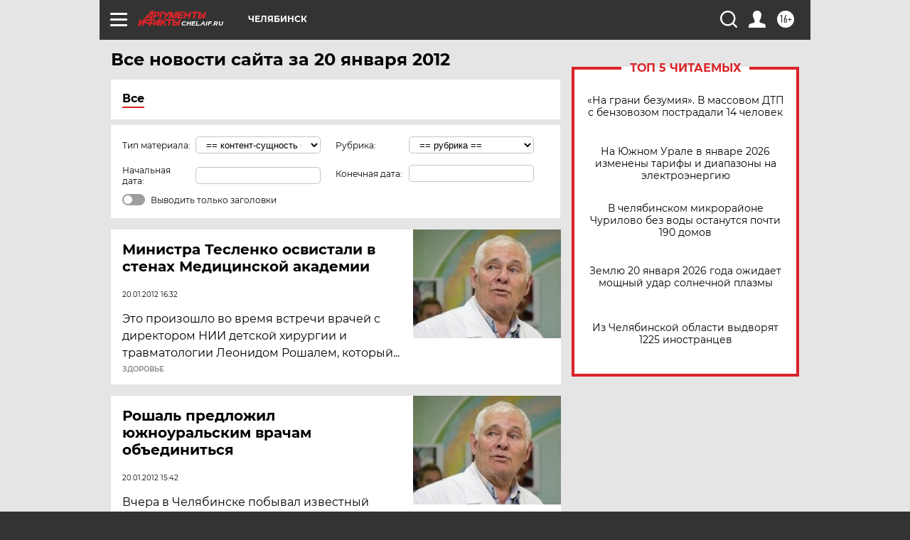

--- FILE ---
content_type: text/html
request_url: https://tns-counter.ru/nc01a**R%3Eundefined*aif_ru/ru/UTF-8/tmsec=aif_ru/581139382***
body_size: -72
content:
AF4B731A696E882DX1768851501:AF4B731A696E882DX1768851501